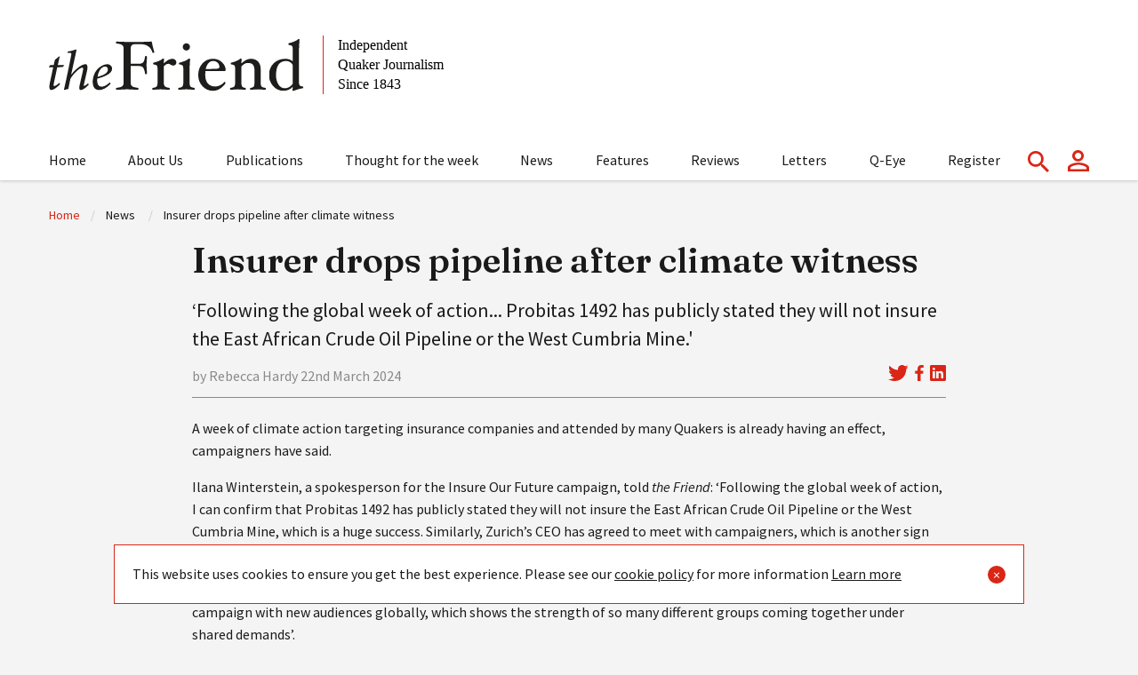

--- FILE ---
content_type: text/html; charset=UTF-8
request_url: https://thefriend.org/article/insurer-drops-pipeline-after-climate-witness
body_size: 4813
content:
<!doctype html>
<html class="no-js" lang="en">

<head>
    <meta charset="utf-8">
    <meta http-equiv="x-ua-compatible" content="ie=edge">
    <meta name="viewport" content="width=device-width, initial-scale=1.0">
    <title>Insurer drops pipeline after climate witness | The Friend</title>
    <meta name="description" content="‘Following the global week of action... Probitas 1492 has publicly stated they will not insure the East African Crude Oil Pipeline or the West Cumbria Mine.'">
    <link rel="stylesheet" href="/assets/css/app.css">
    
    <style>
    	
    	/* extra CSS for basic styling of Paywall-related CTA*/
    	.subscribe-cta_paywall-prompt{
        	margin-bottom: 0;
        }
        .subscribe-cta_paywall-prompt + .subscribe-cta{
        	margin-top: 0.5rem;
        }
        .subscribe-cta_paywall-prompt .cell{
        	padding-left: 3rem;
            padding-right: 3rem;
            padding-bottom: 2rem;/* adjust for padding-bottom on p */
        }
        .subscribe-cta_paywall-prompt a{
        	color:white;
            text-decoration:underline;
        }
    </style>
    
    <script src="/assets/js/jquery.min.js"></script>
    <link rel="icon" type="image/x-icon" href="/assets/favicon/favicon.ico">
    <link rel="apple-touch-icon" sizes="180x180" href="/assets/favicon/apple-touch-icon.png">
    <link rel="icon" type="image/png" sizes="32x32" href="/assets/favicon/favicon-32x32.png">
    <link rel="icon" type="image/png" sizes="16x16" href="/assets/favicon/favicon-16x16.png">
    <link rel="manifest" href="/assets/favicon/site.webmanifest">

    <!-- Fathom - beautiful, simple website analytics -->
    <script src="https://cdn.usefathom.com/script.js" data-site="YNCWUYYW" defer></script>
    <!-- / Fathom -->
    <!-- Social Shares -->
  	<meta property="og:title" content="Insurer drops pipeline after climate witness | The Friend">
    <meta property="og:description" content="‘Following the global week of action... Probitas 1492 has publicly stated they will not insure the East African Crude Oil Pipeline or the West Cumbria Mine.'| The Friend">
    <meta property="og:image" content="
    	
    ">
    <meta property="og:site_name" content="The Friend">
    <meta property="og:url" content="https://thefriend.org/article/insurer-drops-pipeline-after-climate-witness">
    <meta name="twitter:card" content="summary_large_image">
    <meta name="twitter:title" content="Insurer drops pipeline after climate witness | The Friend">
    <meta name="twitter:description" content="‘Following the global week of action... Probitas 1492 has publicly stated they will not insure the East African Crude Oil Pipeline or the West Cumbria Mine.'">
    <meta name="twitter:image" content="
    	
    ">
    <meta name="twitter:site" content="@Friendmagazine">
    <!-- /Social Shares -->
    
</head>

<body>

<header>
    <div class="grid-container">
        <div class="grid-x grid-margin-x">
            <div class="cell small-6 large-12">
                <a href="/" class="hide-for-large"><img src="/assets/logo.svg" alt="The Friend Logo"></a>
                <a href="/" class="show-for-large"><img src="/assets/logo-desktop.svg" alt="The Friend Logo"></a>
            </div>
            <div class="cell small-6 large-1 icon-links small-order-1 large-order-2">
                <a href="#" class="hamburger search"><img src="/assets/search.svg" alt="Search">
                    <div class="line bun bun-top"></div>
                    <div class="line ham"></div>
                    <div class="line bun bun-bottom"></div>
                </a>
                <a href="/account"><img src="/assets/account.svg" alt="My Account"></a>
                <a class="hamburger main hide-for-large" href="#">
                    <div class="line bun bun-top"></div>
                    <div class="line ham"></div>
                    <div class="line bun bun-bottom"></div>
                </a>
            </div>
            <div class="cell main-menu large-11  small-order-2 large-order-1">
                <ul>
                     <!--
                        Geoff, Active pages have the class applied to the A element.
                    -->
                    <li>
                        <a href="/" class="">Home</a>
                    </li>
                    <li>
                        <a href="/page/about-us">About Us</a>
                    </li>

                    <!--
                        Geoff, this is a sub nav which needs to sit in the LI, not the A, these are only visible on mobile, desktop has the sub nav elsewhere... Also please ensure the class sub is applied to the parent LI
                    -->
                    <li class="sub">
                        <a href="/publications">Publications</a>
                        <ul>
                            <li><a href="/publications">The Friend</a></li>
                            <li><a href="/publications/quarterly">The Friends Quartlerly</a></li>
                            <li><a href="/podcast">Podcast</a></li>
                            <li><a href="/archive">1914 - 1918 Archive</a></li>
                            <li><a href="/books">Books</a></li>
                        </ul>
                    </li>
                    <li>
                        <a href="/thought-for-the-week">Thought for the week</a>
                    </li>
                    <li><a href="/news">News</a></li>
                    <li><a href="/features">Features</a></li>
                    <li><a href="/reviews">Reviews</a></li>
                    <li><a href="/letters">Letters</a></li>
                    <li><a href="/eye">Q-Eye</a></li>
                    <li>
                  
                    
                    
                    
                    	<a href="/account/register">Register</a></li>
                    
                </ul>
            </div>
            <div class="cell search-area small-order-3 large-8 large-offset-2">
            	
                <form id="search" method="post" action="https://thefriend.org/"  >
<div class='hiddenFields'>
<input type="hidden" name="ACT" value="31" />
<input type="hidden" name="RES" value="10" />
<input type="hidden" name="meta" value="RX4ZqDGAhcBQ0uUqXmO47iX+xARKR7zrwnD1y3ua4WX/BuBHgNQGWQ4sT/VUXKYaGCr2tr2Q9VMmLDCah9ONc0M5ZjBt7c+3a6ztdYeG09EokqXDOMX/VA0AoDHRWfArMQxCQNiGOWltUQDvgC1Qotbn/KfO32rWSI8GsrOSEfCQifamfy9l/wSsEniosR4zTT2rm+v7twEUsW4LZTnz2WJgljTmCVFxaFLD3Ldz+cFHuJhZr/MJld6HezizYhoXVyY5lj07JVxq+qS5GLnm35xfXIqILNobt9ZkMd/oz+eHpZBzyaCkxJdlRWBb4IncFqKA7HvMIBAwKoJeHsH0+nnOCVTT7UphqXuxNLzGxz4p9kGh5rHLLoWacKGfXEq0g9KZCM11oN9zkXzNB1H6YNGQBUZo1ljqGqgKqHpo89PUKnWdJB2dTFwkELpwdDiXo0YmElp2XYBmhwmPV+OhRuxBzRJFQ4AExIO4eZQfSZY=" />
<input type="hidden" name="site_id" value="1" />
<input type="hidden" name="csrf_token" value="d2e5f9f934c9dda9df90488cc889d50e59fc2494" />
</div>


           			<input type="text" name="keywords" id="keywords" value="" size="18" maxlength="100" placeholder="Search here">
            		<input type="submit" value="submit" class="submit">
        		</form>
            </div>
        </div>
    </div>
</header>
    
<div class="grid-container">
  <div class="grid-x grid-margin-x">
  
  	
    <div class="cell show-for-medium">
        <nav role="navigation">
            <ul class="breadcrumbs">
                <li><a href="/">Home</a></li>
                <li>
                	 News 
                    
                 	
          				
          			
                </li>
                <li>
                    Insurer drops pipeline after climate witness  
                </li>
            </ul>
        </nav>
    </div>
    
    
    
    

	
    
    
    	





    
    
        
    


	
	
    
    
    
	
	
    
    
    
    

         
  
    
     
      <!-- DEBUG: LOGGED OUT -->

        

        
        
          <!-- DEBUG: LESS THAN 3 READS -->

          
           

        

     

     
    
    

<article class="grid-x grid-margin-x align-center cell">

    
      

      <div class="cell hero-image-desc hide-for-medium">
          <p>‘Following the global week of action... Probitas 1492 has publicly stated they will not insure the East African Crude Oil Pipeline or the West Cumbria Mine.'</p>
      </div>

      <div class="cell medium-10 large-9 content">
          <h1>Insurer drops pipeline after climate witness</h1>
          <h2>
              ‘Following the global week of action... Probitas 1492 has publicly stated they will not insure the East African Crude Oil Pipeline or the West Cumbria Mine.'
          </h2>

          <div class="grid-x  meta align-middle">
            <div class="cell small-9">
                <span class="">
                     by Rebecca Hardy 
                     22nd March 2024
                </span>
            </div>

            <div class="cell small-3 share text-right">
                <a href="https://twitter.com/intent/tweet?text=https://thefriend.org/article/insurer-drops-pipeline-after-climate-witness" target="_blank" title="Share to X"><img src="/assets/twitter.svg" alt="Share to X"></a>
                <a href="https://www.facebook.com/sharer/sharer.php?u=https://thefriend.org/article/insurer-drops-pipeline-after-climate-witness" title="Share on Facebook" target="_blank" ><img src="/assets/facebook.svg" alt="Share on Facebook"></a>
                <a href="https://www.linkedin.com/shareArticle?mini=true&url=https://thefriend.org/article/insurer-drops-pipeline-after-climate-witness" title="Share on Linkedin" target="_blank" ><img src="/assets/li.svg" alt="Share on Linkedin"></a>
            </div>
          </div>

          <p>A week of climate action targeting insurance companies and attended by many Quakers is already having an effect, campaigners have said.</p>

          
            <!--article content-->
            <p>Ilana Winterstein, a spokesperson for the Insure Our Future campaign, told <em>the Friend</em>: ‘Following the global week of action, I can confirm that Probitas 1492 has publicly stated they will not insure the East African Crude Oil Pipeline or the West Cumbria Mine, which is a huge success. Similarly, Zurich’s CEO has agreed to meet with campaigners, which is another sign that global action and campaigning can have a strong impact.’</p>

<p>‘The global week of action also succeeded in getting over 150 media hits worldwide,’ she said, ‘and raising the profile of the campaign with new audiences globally, which shows the strength of so many different groups coming together under shared demands’. </p>

<p>Many Friends were involved in the week-long witness, which included forming a human chain around the Lloyd’s of London insurance market, and marching to the London headquarters of the Axa insurance group, singled out as a facilitator of Israel’s illegal settlements. Axa is also the world’s sixth biggest underwriter of fossil fuel projects. </p>

<p>The week also saw campaigners, including Extinction Rebellion (XR) supporters, occupy the offices of Tokio Marine, Talbot/AIG, Zurich, Probitas and Travelers. In a mostly peaceful week – with XR counting fourteen arrests – a new activist group, Shut the System, claimed responsibility for more radical tactics. This involved painting the doors of the offices of Tokio Marine, AIG and Probitas blood red. </p>

<p>There were similar marches, rallies and protests targeting insurers in nearly thirty countries across five continents.</p>

<p>Paul Parker, recording clerk of Britain Yearly Meeting, was quoted in The Guardian in a report on the witness. </p>

<p>‘Those who offer financial backing and social legitimacy to new fossil fuel projects now have an urgent moral responsibility to change course,’ he said. ‘This duty extends to all sectors and all parts of society.’</p>
            <!--/article content-->
            
      </div>

    
       
     <div class="cell medium-10 large-9 content">
     	<hr />
    	<h4>Comments</h4></br />
        
    	
        
		
			<p>Please <a href="/account/login/">login</a> to add a comment</p>
		
    </div>
    
</article>



        
    

  
 
    
      <div class="cell subscribe-cta" style="background-color:#D92616;">
        <div class="grid-x grid-padding-x">
          <div class="cell image medium-6">
            <img src="https://thefriend.org/assets/ugc/images/TFcovers-adbanner1.png" alt="Image of The Friend Publications">
          </div>
          <div class="cell copy medium-6">
            <h4>Subscribe to the Friend today</h4>
            <p><em>Become a subscriber to enjoy unlimited access to our articles, dating back to 2009! Online subscribers get the Friend to their inbox each week, can comment on articles, and dive into our 1914-18 digital archive too!</em></p>
<p><em>Whether you are new to Quakerism or have been going to Meeting for years, you’ll find something here to inspire, inform and challenge you.</em></p>
<p><em>News | Views | Reviews</em></p>
<p><em>Written by and for Friends on the bench</em></p>
            <a href="/account/subscribe" class="button">Subscribe</a>
          </div>
        </div>
      </div>
    
    
    

  </div>
</div>

<footer>
    <div class="grid-container">
        <div class="grid-x grid-margin-x">
            <div class="cell logo small-6">
                <a href="/"><img src="/assets/logo.svg" alt="The Friend Logo"></a>
            </div>
            <div class="cell small-6 socials align-self-bottom">
               <!-- <a href=""><img src="/assets/instagram.svg" alt="Instagram"></a> -->
                <a href="https://www.facebook.com/TheFriendmagazine"><img src="/assets/facebook.svg" alt="Facebook"></a>
                <a href="https://twitter.com/Friendmagazine"><img src="/assets/twitter.svg" alt="Twitter"></a>
            </div>
            <div class="cell medium-9 large-9 links">
                <ul>
                    <li><a href="/">Home</a></li>
                    <li><a href="/page/about-us">About us</a></li>
                    <li><a href="/publications">Publications</a></li>
                    <li><a href="/thought-for-the-week">Thought for the week</a></li>
                    <li><a href="/contact-us">Contact us</a></li>
                    <li><a href="/news">News</a></li>
                    <li><a href="/features">Features</a></li>
                    <li><a href="/reviews">Reviews</a></li>
                    <li><a href=/letters>Letters</a></li>
                    <li><a href="/eye">Eye</a></li>
                    
                    <li>
                     
                    
                    
                    	<a href="/account/register">Register</a>
                    
                    </li>
                    
                    <!--<li><a href="/account">Subscribe</a></li> -->
            
                    <li><a href="/page/writing-guidelines">Writing Guidelines</a></li>
                    <li><a href="/page/terms-and-conditions-of-use">Terms and Conditions</a></li>
                    <li><a href="/page/privacy">Privacy</a></li>
                  

                </ul>
                <span class="legal">&copy; 2026 The Friend - Independent Quaker journalism since 1843</span>

            </div>
        </div>
    </div>        
</footer>


<!-- Cookies Banner-->
<div class="cookie-banner" id="cookiesBanner" style="display: none">
	<p>
	This website uses cookies to ensure you get the best experience. Please see our <a href="/page/cookies">cookie policy</a> for more information <a aria-label="learn more about cookies" role="button" tabindex="0" href="https://thefriend.org/page/cookies" rel="noopener noreferrer nofollow" target="_blank">Learn more</a>
    </p>
	<button class="close" onclick="closeBanner()">&times;</button>
</div>




<script type="text/javascript">


    /*
    *   Geoff, this is just to match up the nav. please remove.
    */
    $(function() {
      
        var url = window.location.href;
        $(".main-menu a").each(function() {
            if (url == (this.href)) {
                $(this).addClass("active");
               //$(this).closest("li").parent().parent().addClass("active");
            }
        });
    });        
</script>


<script src="/assets/js/foundation.min.js"></script>
<script src="/assets/js/app-min.js?131"></script>


</body>
</html>
     

--- FILE ---
content_type: image/svg+xml
request_url: https://thefriend.org/assets/account.svg
body_size: 1269
content:
<?xml version="1.0" encoding="UTF-8"?>
<svg width="24px" height="24px" viewBox="0 0 24 24" version="1.1" xmlns="http://www.w3.org/2000/svg" xmlns:xlink="http://www.w3.org/1999/xlink">
    <title>icon/account</title>
    <defs>
        <path d="M11.5252463,0 C15.1168365,0 18.025862,2.8569458 18.025862,6.38423643 C18.025862,9.91152707 15.1168365,12.7684729 11.5252463,12.7684729 C7.93365608,12.7684729 5.02463054,9.91152707 5.02463054,6.38423643 C5.02463054,2.8569458 7.93365608,0 11.5252463,0 Z M11.6207666,3.01477832 C9.6424928,3.01477832 8.03940886,4.58916256 8.03940886,6.5320197 C8.03940886,8.47487684 9.6424928,10.0492611 11.6207666,10.0492611 C13.5990404,10.0492611 15.2021244,8.47487684 15.2021244,6.5320197 C15.2021244,4.58916256 13.5990404,3.01477832 11.6207666,3.01477832 Z M21,19.8211515 L21,21.5399015 L3,21.5399015 L3,19.8211515 C3,18.8211515 7.61803279,16.5399015 12,16.5399015 C16.3819672,16.5399015 21,18.8211515 21,19.8211515 Z M0,19.7142857 L0,24 L24,24 L24,19.7142857 C24,15.9142857 16.005,14 12,14 C7.995,14 0,15.9142857 0,19.7142857 Z" id="path-1"></path>
    </defs>
    <g id="Symbols" stroke="none" stroke-width="1" fill="none" fill-rule="evenodd">
        <g id="icon/account">
            <mask id="mask-2" fill="white">
                <use xlink:href="#path-1"></use>
            </mask>
            <g id="Icon" fill-rule="nonzero"></g>
            <rect id="↳-🎨-Color" fill="#D92616" mask="url(#mask-2)" x="0" y="0" width="24" height="24"></rect>
        </g>
    </g>
</svg>

--- FILE ---
content_type: image/svg+xml
request_url: https://thefriend.org/assets/li.svg
body_size: 2214
content:
<?xml version="1.0" encoding="UTF-8" standalone="no"?>
<!DOCTYPE svg PUBLIC "-//W3C//DTD SVG 1.1//EN" "http://www.w3.org/Graphics/SVG/1.1/DTD/svg11.dtd">
<svg width="100%" height="100%" viewBox="0 0 800 800" version="1.1" xmlns="http://www.w3.org/2000/svg" xmlns:xlink="http://www.w3.org/1999/xlink" xml:space="preserve" xmlns:serif="http://www.serif.com/" style="fill-rule:evenodd;clip-rule:evenodd;stroke-linejoin:round;stroke-miterlimit:2;">
    <g transform="matrix(1.49986,0,0,1.49986,-199.923,-199.908)">
        <path d="M624,133.332L179,133.332C173.264,133.064 167.532,133.929 162.131,135.878C156.73,137.828 151.766,140.824 147.524,144.694C143.283,148.564 139.846,153.233 137.411,158.433C134.976,163.633 133.59,169.263 133.333,174.999L133.333,621C133.669,633.003 138.589,644.427 147.081,652.917C155.573,661.41 166.995,666.33 179,666.667L624,666.667C635.67,666.147 646.673,661.073 654.65,652.537C662.627,644 666.94,632.68 666.667,621L666.667,174.999C666.763,169.416 665.717,163.872 663.593,158.707C661.47,153.543 658.313,148.867 654.317,144.965C650.323,141.064 645.573,138.02 640.36,136.019C635.147,134.019 629.58,133.105 624,133.332ZM300,578L222.333,578L222.333,340.333L300,340.333L300,578ZM263,304.332C257.58,304.521 252.18,303.587 247.139,301.589C242.097,299.591 237.523,296.572 233.704,292.722C229.885,288.872 226.904,284.273 224.947,279.216C222.99,274.158 222.1,268.75 222.333,263.332C222.094,257.856 223.001,252.39 224.998,247.285C226.995,242.179 230.037,237.548 233.929,233.688C237.821,229.827 242.477,226.823 247.598,224.867C252.719,222.912 258.192,222.048 263.667,222.332C269.086,222.144 274.487,223.077 279.528,225.075C284.57,227.073 289.144,230.092 292.962,233.943C296.781,237.793 299.763,242.391 301.72,247.449C303.677,252.507 304.566,257.914 304.333,263.332C304.573,268.809 303.665,274.275 301.668,279.38C299.671,284.485 296.629,289.117 292.738,292.977C288.846,296.838 284.19,299.842 279.069,301.797C273.948,303.753 268.474,304.616 263,304.332ZM578,578L500,578L500,448C500,417 489,395.667 461.333,395.667C452.74,395.74 444.377,398.47 437.397,403.483C430.413,408.497 425.153,415.547 422.333,423.667C420.167,429.753 419.26,436.217 419.667,442.667L419.667,578L343,578L343,340.333L419.667,340.333L419.667,373.667C426.483,361.143 436.627,350.75 448.98,343.63C461.333,336.513 475.413,332.949 489.667,333.332C540,333.332 578,366.667 578,437.667L578,578Z" style="fill:rgb(217,38,22);fill-rule:nonzero;"/>
    </g>
</svg>


--- FILE ---
content_type: application/javascript
request_url: https://thefriend.org/assets/js/app-min.js?131
body_size: 916
content:
$(document).foundation();var hamburger=$("a.hamburger.main");hamburger.on("click",(function(){$(this).toggleClass("clicked"),$("a.hamburger.search").removeClass("clicked"),$("header .search-area").slideUp(),$(".main-menu").slideToggle(),$(".main-menu").toggleClass("is-open")}));var search=$("a.hamburger.search");function closeBanner(){document.getElementById("cookiesBanner").style.display="none",document.cookie="cookieBannerClosed=true; expires=Fri, 31 Dec 9999 23:59:59 GMT; path=/"}function checkCookie(){document.cookie.split(";").some((e=>e.trim().startsWith("cookieBannerClosed=")))?document.getElementById("cookiesBanner").style.display="none":setTimeout((function(){document.getElementById("cookiesBanner").style.display="flex"}),1e3)}search.on("click",(function(){$(this).toggleClass("clicked"),$("a.hamburger.main").removeClass("clicked"),$(".main-menu.is-open").slideUp(),$("header .search-area").slideToggle()})),$("li.sub").on("click",(function(){$(this).find("ul").first().toggleClass("open")})),$(".subnav ul li.hide-for-medium").on("click",(function(){$(this).parent("ul").toggleClass("visible")})),window.onload=checkCookie;